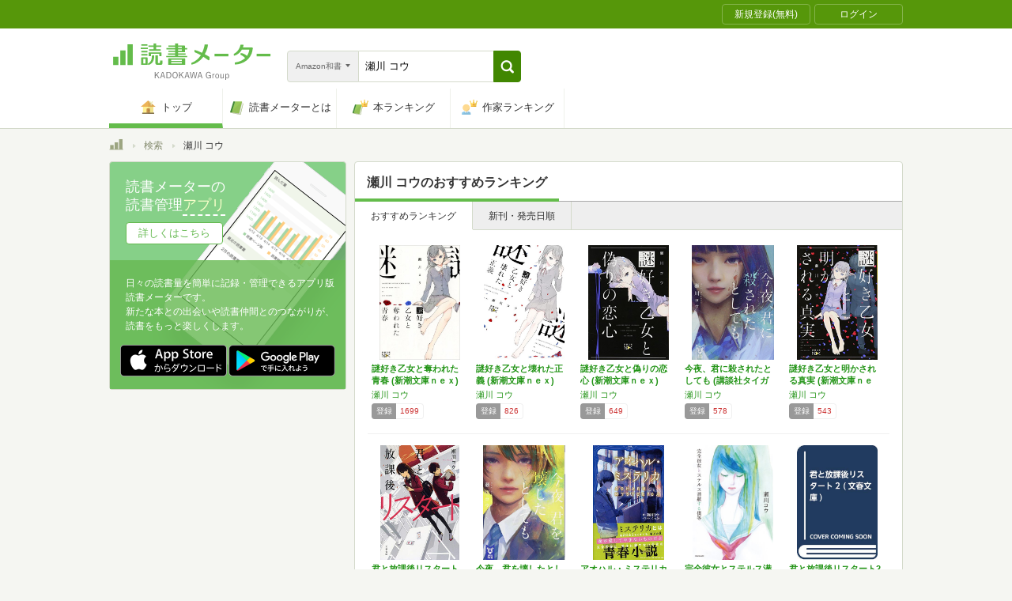

--- FILE ---
content_type: text/html; charset=utf-8
request_url: https://bookmeter.com/search?author=%E7%80%AC%E5%B7%9D+%E3%82%B3%E3%82%A6&keyword=%E7%80%AC%E5%B7%9D+%E3%82%B3%E3%82%A6&partial=true&sort=recommended&type=japanese_v2&page=1
body_size: 2349
content:
<span data-pagination="{&quot;pagination&quot;:{&quot;sort_field&quot;:&quot;score&quot;,&quot;sort_order&quot;:&quot;desc&quot;,&quot;offset&quot;:0,&quot;per_page&quot;:20,&quot;total&quot;:11}}" id="contents"><div class="books book-list book-list--grid"><ul class="book-list__group"><li class="group__book"><div class="book__thumbnail"><div class="thumbnail__cover"><a href="/books/9343693"><img alt="謎好き乙女と奪われた青春 (新潮文庫ｎｅｘ)" class="cover__image" src="https://m.media-amazon.com/images/I/51gsFwmwC0L._SL500_.jpg" /></a><div class="cover__icon"></div></div><div class="thumbnail__action"><div data-modal="{&quot;id&quot;:&quot;js_modal_fd477926d8a0c528cd7902bdcd2764fa&quot;}" class="js-modal-button modal-button"><span class="action__icon"><nil></nil></span><span class="action__text">本を登録する</span></div></div></div><div class="book__detail"><div class="detail__title"><a href="/books/9343693">謎好き乙女と奪われた青春 (新潮文庫ｎｅｘ)</a></div><ul class="detail__authors"><li><a href="/search?author=%E7%80%AC%E5%B7%9D+%E3%82%B3%E3%82%A6">瀬川 コウ</a></li></ul><div class="detail__page">317</div><dl class="detail__options"><dt class="options__title">登録</dt><dd class="options__item">1699</dd></dl></div></li><li class="group__book"><div class="book__thumbnail"><div class="thumbnail__cover"><a href="/books/9823455"><img alt="謎好き乙女と壊れた正義 (新潮文庫ｎｅｘ)" class="cover__image" src="https://m.media-amazon.com/images/I/51Kls34dUPL._SL500_.jpg" /></a><div class="cover__icon"></div></div><div class="thumbnail__action"><div data-modal="{&quot;id&quot;:&quot;js_modal_fd477926d8a0c528cd7902bdcd2764fa&quot;}" class="js-modal-button modal-button"><span class="action__icon"><nil></nil></span><span class="action__text">本を登録する</span></div></div></div><div class="book__detail"><div class="detail__title"><a href="/books/9823455">謎好き乙女と壊れた正義 (新潮文庫ｎｅｘ)</a></div><ul class="detail__authors"><li><a href="/search?author=%E7%80%AC%E5%B7%9D+%E3%82%B3%E3%82%A6">瀬川 コウ</a></li></ul><div class="detail__page">314</div><dl class="detail__options"><dt class="options__title">登録</dt><dd class="options__item">826</dd></dl></div></li><li class="group__book"><div class="book__thumbnail"><div class="thumbnail__cover"><a href="/books/10177926"><img alt="謎好き乙女と偽りの恋心 (新潮文庫ｎｅｘ)" class="cover__image" src="https://m.media-amazon.com/images/I/51BhTeR+-3L._SL500_.jpg" /></a><div class="cover__icon"></div></div><div class="thumbnail__action"><div data-modal="{&quot;id&quot;:&quot;js_modal_fd477926d8a0c528cd7902bdcd2764fa&quot;}" class="js-modal-button modal-button"><span class="action__icon"><nil></nil></span><span class="action__text">本を登録する</span></div></div></div><div class="book__detail"><div class="detail__title"><a href="/books/10177926">謎好き乙女と偽りの恋心 (新潮文庫ｎｅｘ)</a></div><ul class="detail__authors"><li><a href="/search?author=%E7%80%AC%E5%B7%9D+%E3%82%B3%E3%82%A6">瀬川 コウ</a></li></ul><div class="detail__page">334</div><dl class="detail__options"><dt class="options__title">登録</dt><dd class="options__item">649</dd></dl></div></li><li class="group__book"><div class="book__thumbnail"><div class="thumbnail__cover"><a href="/books/12543203"><img alt="今夜、君に殺されたとしても (講談社タイガ セB 1)" class="cover__image" src="https://m.media-amazon.com/images/I/51DtMOuxR1L._SL500_.jpg" /></a><div class="cover__icon"></div></div><div class="thumbnail__action"><div data-modal="{&quot;id&quot;:&quot;js_modal_fd477926d8a0c528cd7902bdcd2764fa&quot;}" class="js-modal-button modal-button"><span class="action__icon"><nil></nil></span><span class="action__text">本を登録する</span></div></div></div><div class="book__detail"><div class="detail__title"><a href="/books/12543203">今夜、君に殺されたとしても (講談社タイガ …</a></div><ul class="detail__authors"><li><a href="/search?author=%E7%80%AC%E5%B7%9D+%E3%82%B3%E3%82%A6">瀬川 コウ</a></li></ul><div class="detail__page">320</div><dl class="detail__options"><dt class="options__title">登録</dt><dd class="options__item">578</dd></dl></div></li><li class="group__book"><div class="book__thumbnail"><div class="thumbnail__cover"><a href="/books/11170277"><img alt="謎好き乙女と明かされる真実 (新潮文庫ｎｅｘ)" class="cover__image" src="https://m.media-amazon.com/images/I/51z060c00yL._SL500_.jpg" /></a><div class="cover__icon"></div></div><div class="thumbnail__action"><div data-modal="{&quot;id&quot;:&quot;js_modal_fd477926d8a0c528cd7902bdcd2764fa&quot;}" class="js-modal-button modal-button"><span class="action__icon"><nil></nil></span><span class="action__text">本を登録する</span></div></div></div><div class="book__detail"><div class="detail__title"><a href="/books/11170277">謎好き乙女と明かされる真実 (新潮文庫ｎｅｘ)</a></div><ul class="detail__authors"><li><a href="/search?author=%E7%80%AC%E5%B7%9D+%E3%82%B3%E3%82%A6">瀬川 コウ</a></li></ul><div class="detail__page">298</div><dl class="detail__options"><dt class="options__title">登録</dt><dd class="options__item">543</dd></dl></div></li></ul><ul class="book-list__group"><li class="group__book"><div class="book__thumbnail"><div class="thumbnail__cover"><a href="/books/12889034"><img alt="君と放課後リスタート (文春文庫 せ 13-1)" class="cover__image" src="https://m.media-amazon.com/images/I/513xBxODqzL._SL500_.jpg" /></a><div class="cover__icon"></div></div><div class="thumbnail__action"><div data-modal="{&quot;id&quot;:&quot;js_modal_fd477926d8a0c528cd7902bdcd2764fa&quot;}" class="js-modal-button modal-button"><span class="action__icon"><nil></nil></span><span class="action__text">本を登録する</span></div></div></div><div class="book__detail"><div class="detail__title"><a href="/books/12889034">君と放課後リスタート (文春文庫 せ 13-…</a></div><ul class="detail__authors"><li><a href="/search?author=%E7%80%AC%E5%B7%9D+%E3%82%B3%E3%82%A6">瀬川 コウ</a></li></ul><div class="detail__page">256</div><dl class="detail__options"><dt class="options__title">登録</dt><dd class="options__item">325</dd></dl></div></li><li class="group__book"><div class="book__thumbnail"><div class="thumbnail__cover"><a href="/books/13284036"><img alt="今夜、君を壊したとしても (講談社タイガ セB 2)" class="cover__image" src="https://m.media-amazon.com/images/I/419jEPEYU2L._SL500_.jpg" /></a><div class="cover__icon"></div></div><div class="thumbnail__action"><div data-modal="{&quot;id&quot;:&quot;js_modal_fd477926d8a0c528cd7902bdcd2764fa&quot;}" class="js-modal-button modal-button"><span class="action__icon"><nil></nil></span><span class="action__text">本を登録する</span></div></div></div><div class="book__detail"><div class="detail__title"><a href="/books/13284036">今夜、君を壊したとしても (講談社タイガ セ…</a></div><ul class="detail__authors"><li><a href="/search?author=%E7%80%AC%E5%B7%9D+%E3%82%B3%E3%82%A6">瀬川 コウ</a></li></ul><div class="detail__page">288</div><dl class="detail__options"><dt class="options__title">登録</dt><dd class="options__item">279</dd></dl></div></li><li class="group__book"><div class="book__thumbnail"><div class="thumbnail__cover"><a href="/books/13362017"><img alt="アオハル・ミステリカ (PHPジュニアノベル)" class="cover__image" src="https://m.media-amazon.com/images/I/51XyCt9BHkL._SL500_.jpg" /></a><div class="cover__icon"></div></div><div class="thumbnail__action"><div data-modal="{&quot;id&quot;:&quot;js_modal_fd477926d8a0c528cd7902bdcd2764fa&quot;}" class="js-modal-button modal-button"><span class="action__icon"><nil></nil></span><span class="action__text">本を登録する</span></div></div></div><div class="book__detail"><div class="detail__title"><a href="/books/13362017">アオハル・ミステリカ (PHPジュニアノベル)</a></div><ul class="detail__authors"><li><a href="/search?author=%E7%80%AC%E5%B7%9D+%E3%82%B3%E3%82%A6">瀬川 コウ</a></li></ul><div class="detail__page">192</div><dl class="detail__options"><dt class="options__title">登録</dt><dd class="options__item">51</dd></dl></div></li><li class="group__book"><div class="book__thumbnail"><div class="thumbnail__cover"><a href="/books/7944847"><img alt="完全彼女とステルス潜航する僕等 (フールズメイト・ノベルズ) (FOOL’S MATE Novels)" class="cover__image" src="https://m.media-amazon.com/images/I/419qRAlTt8L._SL500_.jpg" /></a><div class="cover__icon"></div></div><div class="thumbnail__action"><div data-modal="{&quot;id&quot;:&quot;js_modal_fd477926d8a0c528cd7902bdcd2764fa&quot;}" class="js-modal-button modal-button"><span class="action__icon"><nil></nil></span><span class="action__text">本を登録する</span></div></div></div><div class="book__detail"><div class="detail__title"><a href="/books/7944847">完全彼女とステルス潜航する僕等 (フールズメ…</a></div><ul class="detail__authors"><li><a href="/search?author=%E7%80%AC%E5%B7%9D%E3%82%B3%E3%82%A6">瀬川コウ</a></li></ul><div class="detail__page">192</div><dl class="detail__options"><dt class="options__title">登録</dt><dd class="options__item">33</dd></dl></div></li><li class="group__book"><div class="book__thumbnail"><div class="thumbnail__cover"><a href="/books/13487912"><img alt="君と放課後リスタート2 (文春文庫)" class="cover__image" src="https://m.media-amazon.com/images/I/41WVUU5+VaL._SL500_.jpg" /></a><div class="cover__icon"></div></div><div class="thumbnail__action"><div data-modal="{&quot;id&quot;:&quot;js_modal_fd477926d8a0c528cd7902bdcd2764fa&quot;}" class="js-modal-button modal-button"><span class="action__icon"><nil></nil></span><span class="action__text">本を登録する</span></div></div></div><div class="book__detail"><div class="detail__title"><a href="/books/13487912">君と放課後リスタート2 (文春文庫)</a></div><ul class="detail__authors"><li><a href="/search?author=%E7%80%AC%E5%B7%9D+%E3%82%B3%E3%82%A6">瀬川 コウ</a></li></ul><div class="detail__page">256</div><dl class="detail__options"><dt class="options__title">登録</dt><dd class="options__item">28</dd></dl></div></li></ul><ul class="book-list__group"><li class="group__book"><div class="book__thumbnail"><div class="thumbnail__cover"><a href="/books/17112350"><img alt="謎好き乙女と奪われた青春" class="cover__image" src="https://m.media-amazon.com/images/I/51N0YtX1Q2L._SL500_.jpg" /></a><div class="cover__icon"></div></div><div class="thumbnail__action"><div data-modal="{&quot;id&quot;:&quot;js_modal_fd477926d8a0c528cd7902bdcd2764fa&quot;}" class="js-modal-button modal-button"><span class="action__icon"><nil></nil></span><span class="action__text">本を登録する</span></div></div></div><div class="book__detail"><div class="detail__title"><a href="/books/17112350">謎好き乙女と奪われた青春</a></div><ul class="detail__authors"><li><a href="/search?author=%E7%80%AC%E5%B7%9D+%E3%82%B3%E3%82%A6">瀬川 コウ</a></li></ul><div class="detail__page">0</div><dl class="detail__options"><dt class="options__title">登録</dt><dd class="options__item">1</dd></dl></div></li></ul></div></span><span id="modals"><section class="modal modal-requirement-login" id="js_modal_fd477926d8a0c528cd7902bdcd2764fa"><div class="modal__window"><header class="window__header"><h1 class="header__title">会員登録(無料)が必要です</h1></header><div class="window__inner"><div class="authentication-modal"><div class="authentication-modal__header"><p>この機能をご利用になるには会員登録（無料）のうえ、ログインする必要があります。</p><p>会員登録すると読んだ本の管理や、感想・レビューの投稿などが行なえます</p></div><div class="authentication-modal__content"><div class="authentication-modal__content__item"><div class="authentication-modal__content__item__header">登録がまだの方はこちら</div><ul class="authentication-modal__content__item__action"><li><a class="btn btn--bookmeter btn--large" href="/signup"><span class="btn__icon btn__icon--bookmeter"></span><span class="btn__text">今すぐ登録(無料)</span></a></li><li><a class="btn-login btn-login--large" href="/users/linkages/facebook/authenticate"><span class="btn-login__icon"><img alt="Facebookで登録" width="20" height="20" src="/assets/common/sns-icon/facebook-icon-cb8ed320edbfb536ca8a3f2c6303513dd6c3ee790f114d529c27e0cb790a08f6.svg" /></span><span class="btn__text">Facebookで登録</span></a></li><li><a class="btn-login btn-login--large" href="/users/linkages/twitter/authenticate"><span class="btn-login__icon"><img alt="Xで登録" width="20" height="20" src="/assets/common/sns-icon/x-icon-37ae7673136fb3d0ff4c1abc1c1feb1ef50cc76b447f7c7efd69e76440260733.svg" /></span><span class="btn__text">Xで登録</span></a></li><li><a class="btn-login btn-login--large" href="/users/linkages/google/authenticate"><span class="btn-login__icon"><img alt="Googleで登録" width="20" height="20" src="/assets/common/sns-icon/google-icon-820ba25266f74c9c39e45ef3bd67555a45ee1bd9f94a6d1a4d3874f19e03323f.svg" /></span><span class="btn__text">Googleで登録</span></a></li></ul></div><div class="authentication-modal__content__item"><div class="authentication-modal__content__item__header">既に登録済みの方はこちら</div><ul class="authentication-modal__content__item__action"><li><a class="btn btn--yes btn--large btn--center" href="/login">ログイン</a></li></ul></div></div><div class="authentication-modal__footer">もう少し読書メーターの機能を知りたい場合は、<a target="_blank" href="/about">読書メーターとは</a>をご覧ください</div></div></div><div class="window__close js-modal-close"><div class="close__icon"></div></div></div><div class="modal__background js-modal-close"></div></section></span><span id="is_advertisable">true</span>

--- FILE ---
content_type: text/javascript; charset=utf-8
request_url: https://spnativeapi-tls.i-mobile.co.jp/api/ad_spot.ashx?partnerId=70734&mediaId=510723&spotId=1679011&asn=1&num=7&callback=imobile_jsonp_callback_a07a2e34d6c2&tagv=1.2.43&referer=https://bookmeter.com/search
body_size: -8
content:
imobile_jsonp_callback_a07a2e34d6c2({"result":{"code":3,"message":"Ad not found"},"spotInfo":{},"ads":[]})

--- FILE ---
content_type: text/javascript; charset=utf-8
request_url: https://spnativeapi-tls.i-mobile.co.jp/api/ad_spot.ashx?partnerId=70734&mediaId=510723&spotId=1679006&asn=2&num=7&callback=imobile_jsonp_callback_db72dc720f0d&tagv=1.2.43&referer=https://bookmeter.com/search
body_size: -6
content:
imobile_jsonp_callback_db72dc720f0d({"result":{"code":3,"message":"Ad not found"},"spotInfo":{},"ads":[]})

--- FILE ---
content_type: application/javascript
request_url: https://i.socdm.com/sdk/js/adg-azs-container.js
body_size: 2798
content:
(function e(t,n,r){function s(o,u){if(!n[o]){if(!t[o]){var a=typeof require=="function"&&require;if(!u&&a)return a(o,!0);if(i)return i(o,!0);var f=new Error("Cannot find module '"+o+"'");throw f.code="MODULE_NOT_FOUND",f}var l=n[o]={exports:{}};t[o][0].call(l.exports,function(e){var n=t[o][1][e];return s(n?n:e)},l,l.exports,e,t,n,r)}return n[o].exports}var i=typeof require=="function"&&require;for(var o=0;o<r.length;o++)s(r[o]);return s})({1:[function(require,module,exports){
function listen(){$event.add(window,"message",function(e){var t=$json.fromJson(e.data);t.azsNct&&$cookie.set("azs-nct",t.azsNct,{expiresIn:31536e7,domain:isStaging()?".scaleout.jp":".socdm.com",path:"/"})})}function uidRequest(){var e="";$cookie.get("SOC")&&(e+="?u="+$cookie.get("SOC"),e+="&ut=1",e+="&st="+($device.isSP()?"0":"2"),e+="&ref="+$site.getPageURL(),window.adgUach&&(e+="&uach="+window.adgUach),request(azsDomain()+"/api/v2/sync/web"+e))}function request(e,t){var i=document.createElement("iframe");i.style.width="0",i.style.height="0",i.style.border="none",i.src=e||"",t&&$event.add(i,"load",function(){t(i)}),document.body.appendChild(i)}function isRequest(){var e=$cookie.get("azs-nct"),t=(new Date).getTime();return!e||t>e}function azsDomain(){return isStaging()?"https://stg.adc.auone.jp":"https://adc.auone.jp"}function isStaging(){return"bigman-test.scaleout.jp"===location.hostname}var $cookie=require("adg-script-modules/src/cookie"),$device=require("adg-script-modules/src/device"),$event=require("adg-script-modules/src/event"),$json=require("adg-script-modules/src/json"),$site=require("adg-script-modules/src/site"),$uach=require("adg-script-modules/src/uach"),VERSION="1.2.0";$event.add(window,"load",function(){isRequest()&&(listen(),$uach().then(function(){uidRequest()}).catch(function(e){console.log(e),uidRequest()}))});
},{"adg-script-modules/src/cookie":2,"adg-script-modules/src/device":3,"adg-script-modules/src/event":4,"adg-script-modules/src/json":5,"adg-script-modules/src/site":6,"adg-script-modules/src/uach":7}],2:[function(require,module,exports){
function format(e,n,o){var t,r;return o=o||{},o.expiresIn=o.expiresIn||0,t=e+"=",t+=n||"",0!==o.expiresIn&&(r=new Date,r.setTime(r.getTime()+o.expiresIn),t+="; expires="+r.toGMTString()),t+=o.domain?"; domain="+o.domain:"",t+=o.path?"; path="+o.path:"",e?t:""}function datas(){var e,n,o,t,r,a,s;if(e={},n=[],o=[],r=document.cookie)for(a=r.split(";"),t=0;t<a.length;t++)s=a[t].split("="),s[0]&&(s[0]=decodeURIComponent(s[0]).replace(/(^\s+)|(\s+$)/g,""),s[1]=decodeURIComponent(s[1]).replace(/(^\s+)|(\s+$)/g,""),n.push(s[0]),o.push(s[1]),e[s[0]]=s[1]);return{hashes:e,keys:n,values:o}}var adgCookie={get:function(e){var n,o;return n=new RegExp("; "+encodeURIComponent(e)+"(=([^;]*))?;"),o=("; "+document.cookie+";").match(n),o?decodeURIComponent(o[2]):""},set:function(e,n,o){var t;return e=e?encodeURIComponent(e):"",n=n?encodeURIComponent(n):"",t=format(e,n,o),document.cookie=t,t},clear:function(e,n){var o;return n=n||{},n.expiresIn=-1e3,o=e?format(encodeURIComponent(e),"",n):"",document.cookie=o,o},hashes:function(){return datas().hashes},keys:function(){return datas().keys},values:function(){return datas().values}};module.exports=adgCookie;

},{}],3:[function(require,module,exports){
var adgDevice={isSupported:function(){return window.postMessage&&window.JSON},UA:window.navigator.userAgent.toLowerCase(),isSP:function(){return adgDevice.isIOS()||adgDevice.isAndroid()},isPC:function(){return!adgDevice.isSP()},isIOS:function(){return/(iphone|ipad|ipod)/.test(adgDevice.UA)},isSafari:function(){return/safari/.test(adgDevice.UA)},isIOSWebView:function(){return adgDevice.isIOS()&&!adgDevice.isSafari()&&!window.navigator.standalone},isAndroid:function(){return/android/.test(adgDevice.UA)},isAndroidChrome:function(){return adgDevice.isAndroid()&&/chrome/.test(adgDevice.UA)&&!/version/.test(adgDevice.UA)},isFixedDevices:function(){var e=!1;return adgDevice.isIOS()?e=/crios/.test(adgDevice.UA)||!adgDevice.lowerIPhone(7):(e=adgDevice.isAndroidChrome())||(e=!adgDevice.lowerAndroid(4)),e},isTablet:function(){return/ipad|sc-01c|sc-02d/.test(adgDevice.UA)||/android/.test(adgDevice.UA)&&!/mobile/.test(adgDevice.UA)},lowerAndroid:function(e){var i=adgDevice.UA.substr(adgDevice.UA.indexOf("android")+8,3);return adgDevice.isAndroid()&&parseFloat(i)<e},lowerIPhone:function(e){var i=adgDevice.UA.substr(adgDevice.UA.indexOf("os ")+3,3);return adgDevice.isIOS()&&parseFloat(i.replace("_","."))<e},getOrientationEvent:function(){return adgDevice.isAndroid()?"resize":"orientationchange"},isiPhoneXOriPhoneXS:function(){return!!adgDevice.isIOS()&&(375===screen.availWidth&&812===screen.availHeight||812===screen.availWidth&&375===screen.availHeight)},isiPhoneXSMaxOriPhoneXR:function(){return!!adgDevice.isIOS()&&(414===screen.availWidth&&896===screen.availHeight||896===screen.availWidth&&414===screen.availHeight)}};module.exports=adgDevice;

},{}],4:[function(require,module,exports){
(function (global){
global.adgEventGlobalNameSpace=global.adgEventGlobalNameSpace||{};var adgEvent={once:function(e,a,n,t){e&&t&&!global.adgEventGlobalNameSpace[e]&&(adgEvent.add(a,n,t),global.adgEventGlobalNameSpace[e]=t)},removeFromOnces:function(e,a,n){e&&global.adgEventGlobalNameSpace[e]&&(adgEvent.remove(a,n,global.adgEventGlobalNameSpace[e]),global.adgEventGlobalNameSpace[e]=void 0)},add:function(e,a,n){e&&a&&n&&(window.attachEvent?e.attachEvent("on"+a,n):e.addEventListener(a,n,!1))},remove:function(e,a,n){e&&a&&n&&(window.detachEvent?e.detachEvent("on"+a,n):e.removeEventListener(a,n))},create:function(e,a,n,t){var o=document.createEvent("Event");return o.initEvent(e,a,n),o.detail=t,o},dispatch:function(e,a){a instanceof window.Event&&("complete"!==document.readyState?adgEvent.add(window,"load",function(){e.dispatchEvent(a)}):e.dispatchEvent(a))}};module.exports=adgEvent;

}).call(this,typeof global !== "undefined" ? global : typeof self !== "undefined" ? self : typeof window !== "undefined" ? window : {})
},{}],5:[function(require,module,exports){
function isSupported(){var o=!!window.JSON;return o||console.log("window.JSON not supported"),o}var adgJson={fromJson:function(o){var r={};try{isSupported()&&(r=window.JSON.parse(o)||{})}catch(o){console.log("JSON parse error")}return r},toJson:function(o){var r="";try{isSupported()&&(r=window.JSON.stringify(o)||"")}catch(o){console.log("JSON stringify error")}return r}};module.exports=adgJson;

},{}],6:[function(require,module,exports){
var adgSite={getPageURL:function(){return adgSite.isInCrossDomainIframe()?encodeURIComponent(document.referrer):0===location.href.indexOf("http")?encodeURIComponent(location.href):""},getReferrerURL:function(){return adgSite.isInCrossDomainIframe()?"":encodeURIComponent(document.referrer)},isInCrossDomainIframe:function(){if(!adgSite.isInIframe(window))return!1;var n=adgSite.getWindows();try{for(var e=0,r=n.length;e<r;e+=1){var t=n[e].parent;if(t){if(!adgSite.canAccessDocument(t))return!0}}}catch(n){}return!1},isInIframe:function(n){return n!==window.top},getWindows:function(){var n,e=[];try{n=window;for(var r=0;r<20&&n.parent&&adgSite.isInIframe(n)&&(e.push(n),n.parent!==window.top);r+=1)n=window.parent}catch(n){}return e},canAccessDocument:function(n){var e=null;try{var e=n.document.body.innerHTML}catch(n){}return null!==e}};module.exports=adgSite;

},{}],7:[function(require,module,exports){
var adgUach=function(){return new Promise(function(e,t){window.adgUach&&e(),navigator.userAgentData||t(new Error("UserAgentClientHint is not available."));var n=setTimeout(function(){t(new Error("getUach is timeout."))},80);try{navigator.userAgentData.getHighEntropyValues(["platform","platformVersion","architecture","model","fullVersionList"]).then(function(t){clearTimeout(n),window.adgUach=encodeURIComponent(JSON.stringify(t)),e()}).catch(function(e){clearTimeout(n),t(new Error("UserAgentClientHint is not available."))})}catch(e){clearTimeout(n),t(new Error("UserAgentClientHint is not available."))}})};module.exports=adgUach;

},{}]},{},[1]);


--- FILE ---
content_type: text/javascript; charset=utf-8
request_url: https://imp-bidapi.i-mobile.co.jp/api/v1/spot.ashx?ver=1.2.43&type=banner&url=https://bookmeter.com/search&direct=0&fif=1&sf=0&cof=0&dfp=0&amp=0&sp=0&ios=0&pid=70734&mid=510723&asid=1679011&spec=0&nemu=0
body_size: 323
content:
{"task":{},"error":{"code":200,"message":""},"result":{"bidid":"384e8750-dcf5-4b46-971f-382e4156c5d1","mediaId":510723,"partnerId":70734,"spotId":1679011,"width":468,"height":60,"presentationId":2,"platform":1,"slot_count":1,"xid":"00000000-0000-0000-0000-000000000000","webview":false,"rotation_count":7,"demander":[{"type":1,"id":1,"content_type":2,"tag":"","api_params":{"allow_banner":"true","allow_native":"false","allow_movie":"false"},"s":38}],"rotation":false},"status":200}

--- FILE ---
content_type: image/svg+xml
request_url: https://bookmeter.com/assets/common/sns-icon/facebook-icon-cb8ed320edbfb536ca8a3f2c6303513dd6c3ee790f114d529c27e0cb790a08f6.svg
body_size: 299
content:
<svg xmlns="http://www.w3.org/2000/svg" width="1024" height="1024"><path d="M1024 512C1024 229.23 794.77 0 512 0S0 229.23 0 512c0 255.554 187.231 467.37 432 505.778V660H302V512h130V399.2C432 270.88 508.439 200 625.389 200 681.407 200 740 210 740 210v126h-64.563C611.835 336 592 375.467 592 415.957V512h142l-22.7 148H592v357.778C836.769 979.37 1024 767.554 1024 512Z" style="fill:#1877f2"/><path d="M711.3 660 734 512H592v-96.043C592 375.466 611.835 336 675.437 336H740V210s-58.592-10-114.611-10C508.438 200 432 270.88 432 399.2V512H302v148h130v357.778c26.067 4.09 52.784 6.222 80 6.222s53.933-2.132 80-6.222V660h119.3Z" style="fill:#fff"/></svg>

--- FILE ---
content_type: text/javascript; charset=utf-8
request_url: https://spnativeapi-tls.i-mobile.co.jp/api/ad_spot.ashx?partnerId=70734&mediaId=510723&spotId=1679006&asn=1&num=7&callback=imobile_jsonp_callback_9e72fa12b11f&tagv=1.2.43&referer=https://bookmeter.com/search
body_size: -6
content:
imobile_jsonp_callback_9e72fa12b11f({"result":{"code":3,"message":"Ad not found"},"spotInfo":{},"ads":[]})

--- FILE ---
content_type: text/javascript; charset=utf-8
request_url: https://spnativeapi-tls.i-mobile.co.jp/api/ad_spot.ashx?partnerId=70734&mediaId=510723&spotId=1679010&asn=2&num=7&callback=imobile_jsonp_callback_75a73799e3ae&tagv=1.2.43&referer=https://bookmeter.com/search
body_size: -7
content:
imobile_jsonp_callback_75a73799e3ae({"result":{"code":3,"message":"Ad not found"},"spotInfo":{},"ads":[]})

--- FILE ---
content_type: text/javascript; charset=utf-8
request_url: https://spnativeapi-tls.i-mobile.co.jp/api/ad_spot.ashx?partnerId=70734&mediaId=510723&spotId=1679010&asn=1&num=7&callback=imobile_jsonp_callback_fd45598502b5&tagv=1.2.43&referer=https://bookmeter.com/search
body_size: -4
content:
imobile_jsonp_callback_fd45598502b5({"result":{"code":3,"message":"Ad not found"},"spotInfo":{},"ads":[]})

--- FILE ---
content_type: application/javascript; charset=utf-8
request_url: https://cdnjs.cloudflare.com/ajax/libs/turbolinks/5.0.0/turbolinks.min.js
body_size: 6650
content:
(function(){(function(){(function(){this.Turbolinks={supported:function(){return null!=window.history.pushState&&null!=window.requestAnimationFrame}(),visit:function(e,r){return t.controller.visit(e,r)},clearCache:function(){return t.controller.clearCache()}}}).call(this)}).call(this);var t=this.Turbolinks;(function(){(function(){var e,r;t.copyObject=function(t){var e,r,n;r={};for(e in t)n=t[e],r[e]=n;return r},t.closest=function(t,r){return e.call(t,r)},e=function(){var t,e;return t=document.documentElement,null!=(e=t.closest)?e:function(t){var e;for(e=this;e;){if(e.nodeType===Node.ELEMENT_NODE&&r.call(e,t))return e;e=e.parentNode}}}(),t.defer=function(t){return setTimeout(t,1)},t.dispatch=function(t,e){var r,n,o,i,s;return i=null!=e?e:{},s=i.target,r=i.cancelable,n=i.data,o=document.createEvent("Events"),o.initEvent(t,!0,r===!0),o.data=null!=n?n:{},(null!=s?s:document).dispatchEvent(o),o},t.match=function(t,e){return r.call(t,e)},r=function(){var t,e,r,n;return t=document.documentElement,null!=(e=null!=(r=null!=(n=t.matchesSelector)?n:t.webkitMatchesSelector)?r:t.msMatchesSelector)?e:t.mozMatchesSelector}(),t.uuid=function(){var t,e,r;for(r="",t=e=1;36>=e;t=++e)r+=9===t||14===t||19===t||24===t?"-":15===t?"4":20===t?(Math.floor(4*Math.random())+8).toString(16):Math.floor(15*Math.random()).toString(16);return r}}).call(this),function(){t.Location=function(){function t(t){var e,r;null==t&&(t=""),r=document.createElement("a"),r.href=t.toString(),this.absoluteURL=r.href,e=r.hash.length,2>e?this.requestURL=this.absoluteURL:(this.requestURL=this.absoluteURL.slice(0,-e),this.anchor=r.hash.slice(1))}var e,r,n,o;return t.wrap=function(t){return t instanceof this?t:new this(t)},t.prototype.getOrigin=function(){return this.absoluteURL.split("/",3).join("/")},t.prototype.getPath=function(){var t,e;return null!=(t=null!=(e=this.absoluteURL.match(/\/\/[^\/]*(\/[^?;]*)/))?e[1]:void 0)?t:"/"},t.prototype.getPathComponents=function(){return this.getPath().split("/").slice(1)},t.prototype.getLastPathComponent=function(){return this.getPathComponents().slice(-1)[0]},t.prototype.getExtension=function(){var t,e;return null!=(t=null!=(e=this.getLastPathComponent().match(/\.[^.]*$/))?e[0]:void 0)?t:""},t.prototype.isHTML=function(){return this.getExtension().match(/^(?:|\.(?:htm|html|xhtml))$/)},t.prototype.isPrefixedBy=function(t){var e;return e=r(t),this.isEqualTo(t)||o(this.absoluteURL,e)},t.prototype.isEqualTo=function(t){return this.absoluteURL===(null!=t?t.absoluteURL:void 0)},t.prototype.toCacheKey=function(){return this.requestURL},t.prototype.toJSON=function(){return this.absoluteURL},t.prototype.toString=function(){return this.absoluteURL},t.prototype.valueOf=function(){return this.absoluteURL},r=function(t){return e(t.getOrigin()+t.getPath())},e=function(t){return n(t,"/")?t:t+"/"},o=function(t,e){return t.slice(0,e.length)===e},n=function(t,e){return t.slice(-e.length)===e},t}()}.call(this),function(){var e=function(t,e){return function(){return t.apply(e,arguments)}};t.HttpRequest=function(){function r(r,n,o){this.delegate=r,this.requestCanceled=e(this.requestCanceled,this),this.requestTimedOut=e(this.requestTimedOut,this),this.requestFailed=e(this.requestFailed,this),this.requestLoaded=e(this.requestLoaded,this),this.requestProgressed=e(this.requestProgressed,this),this.url=t.Location.wrap(n).requestURL,this.referrer=t.Location.wrap(o).absoluteURL,this.createXHR()}return r.NETWORK_FAILURE=0,r.TIMEOUT_FAILURE=-1,r.timeout=60,r.prototype.send=function(){var t;return this.xhr&&!this.sent?(this.notifyApplicationBeforeRequestStart(),this.setProgress(0),this.xhr.send(),this.sent=!0,"function"==typeof(t=this.delegate).requestStarted?t.requestStarted():void 0):void 0},r.prototype.cancel=function(){return this.xhr&&this.sent?this.xhr.abort():void 0},r.prototype.requestProgressed=function(t){return t.lengthComputable?this.setProgress(t.loaded/t.total):void 0},r.prototype.requestLoaded=function(){return this.endRequest(function(t){return function(){var e;return 200<=(e=t.xhr.status)&&300>e?t.delegate.requestCompletedWithResponse(t.xhr.responseText,t.xhr.getResponseHeader("Turbolinks-Location")):(t.failed=!0,t.delegate.requestFailedWithStatusCode(t.xhr.status,t.xhr.responseText))}}(this))},r.prototype.requestFailed=function(){return this.endRequest(function(t){return function(){return t.failed=!0,t.delegate.requestFailedWithStatusCode(t.constructor.NETWORK_FAILURE)}}(this))},r.prototype.requestTimedOut=function(){return this.endRequest(function(t){return function(){return t.failed=!0,t.delegate.requestFailedWithStatusCode(t.constructor.TIMEOUT_FAILURE)}}(this))},r.prototype.requestCanceled=function(){return this.endRequest()},r.prototype.notifyApplicationBeforeRequestStart=function(){return t.dispatch("turbolinks:request-start",{data:{url:this.url,xhr:this.xhr}})},r.prototype.notifyApplicationAfterRequestEnd=function(){return t.dispatch("turbolinks:request-end",{data:{url:this.url,xhr:this.xhr}})},r.prototype.createXHR=function(){return this.xhr=new XMLHttpRequest,this.xhr.open("GET",this.url,!0),this.xhr.timeout=1e3*this.constructor.timeout,this.xhr.setRequestHeader("Accept","text/html, application/xhtml+xml"),this.xhr.setRequestHeader("Turbolinks-Referrer",this.referrer),this.xhr.onprogress=this.requestProgressed,this.xhr.onload=this.requestLoaded,this.xhr.onerror=this.requestFailed,this.xhr.ontimeout=this.requestTimedOut,this.xhr.onabort=this.requestCanceled},r.prototype.endRequest=function(t){return this.xhr?(this.notifyApplicationAfterRequestEnd(),null!=t&&t.call(this),this.destroy()):void 0},r.prototype.setProgress=function(t){var e;return this.progress=t,"function"==typeof(e=this.delegate).requestProgressed?e.requestProgressed(this.progress):void 0},r.prototype.destroy=function(){var t;return this.setProgress(1),"function"==typeof(t=this.delegate).requestFinished&&t.requestFinished(),this.delegate=null,this.xhr=null},r}()}.call(this),function(){var e=function(t,e){return function(){return t.apply(e,arguments)}};t.ProgressBar=function(){function t(){this.trickle=e(this.trickle,this),this.stylesheetElement=this.createStylesheetElement(),this.progressElement=this.createProgressElement()}var r;return r=300,t.defaultCSS=".turbolinks-progress-bar {\n  position: fixed;\n  display: block;\n  top: 0;\n  left: 0;\n  height: 3px;\n  background: #0076ff;\n  z-index: 9999;\n  transition: width "+r+"ms ease-out, opacity "+r/2+"ms "+r/2+"ms ease-in;\n  transform: translate3d(0, 0, 0);\n}",t.prototype.show=function(){return this.visible?void 0:(this.visible=!0,this.installStylesheetElement(),this.installProgressElement(),this.startTrickling())},t.prototype.hide=function(){return this.visible&&!this.hiding?(this.hiding=!0,this.fadeProgressElement(function(t){return function(){return t.uninstallProgressElement(),t.stopTrickling(),t.visible=!1,t.hiding=!1}}(this))):void 0},t.prototype.setValue=function(t){return this.value=t,this.refresh()},t.prototype.installStylesheetElement=function(){return document.head.insertBefore(this.stylesheetElement,document.head.firstChild)},t.prototype.installProgressElement=function(){return this.progressElement.style.width=0,this.progressElement.style.opacity=1,document.documentElement.insertBefore(this.progressElement,document.body),this.refresh()},t.prototype.fadeProgressElement=function(t){return this.progressElement.style.opacity=0,setTimeout(t,1.5*r)},t.prototype.uninstallProgressElement=function(){return this.progressElement.parentNode?document.documentElement.removeChild(this.progressElement):void 0},t.prototype.startTrickling=function(){return null!=this.trickleInterval?this.trickleInterval:this.trickleInterval=setInterval(this.trickle,r)},t.prototype.stopTrickling=function(){return clearInterval(this.trickleInterval),this.trickleInterval=null},t.prototype.trickle=function(){return this.setValue(this.value+Math.random()/100)},t.prototype.refresh=function(){return requestAnimationFrame(function(t){return function(){return t.progressElement.style.width=10+90*t.value+"%"}}(this))},t.prototype.createStylesheetElement=function(){var t;return t=document.createElement("style"),t.type="text/css",t.textContent=this.constructor.defaultCSS,t},t.prototype.createProgressElement=function(){var t;return t=document.createElement("div"),t.className="turbolinks-progress-bar",t},t}()}.call(this),function(){var e=function(t,e){return function(){return t.apply(e,arguments)}};t.BrowserAdapter=function(){function r(r){this.controller=r,this.showProgressBar=e(this.showProgressBar,this),this.progressBar=new t.ProgressBar}var n,o,i,s;return s=t.HttpRequest,n=s.NETWORK_FAILURE,i=s.TIMEOUT_FAILURE,o=500,r.prototype.visitProposedToLocationWithAction=function(t,e){return this.controller.startVisitToLocationWithAction(t,e)},r.prototype.visitStarted=function(t){return t.issueRequest(),t.changeHistory(),t.loadCachedSnapshot()},r.prototype.visitRequestStarted=function(t){return this.progressBar.setValue(0),t.hasCachedSnapshot()||"restore"!==t.action?this.showProgressBarAfterDelay():this.showProgressBar()},r.prototype.visitRequestProgressed=function(t){return this.progressBar.setValue(t.progress)},r.prototype.visitRequestCompleted=function(t){return t.loadResponse()},r.prototype.visitRequestFailedWithStatusCode=function(t,e){switch(e){case n:case i:return this.reload();default:return t.loadResponse()}},r.prototype.visitRequestFinished=function(t){return this.hideProgressBar()},r.prototype.visitCompleted=function(t){return t.followRedirect()},r.prototype.pageInvalidated=function(){return this.reload()},r.prototype.showProgressBarAfterDelay=function(){return this.progressBarTimeout=setTimeout(this.showProgressBar,o)},r.prototype.showProgressBar=function(){return this.progressBar.show()},r.prototype.hideProgressBar=function(){return this.progressBar.hide(),clearTimeout(this.progressBarTimeout)},r.prototype.reload=function(){return window.location.reload()},r}()}.call(this),function(){var e,r=function(t,e){return function(){return t.apply(e,arguments)}};e=!1,addEventListener("load",function(){return t.defer(function(){return e=!0})},!1),t.History=function(){function n(t){this.delegate=t,this.onPopState=r(this.onPopState,this)}return n.prototype.start=function(){return this.started?void 0:(addEventListener("popstate",this.onPopState,!1),this.started=!0)},n.prototype.stop=function(){return this.started?(removeEventListener("popstate",this.onPopState,!1),this.started=!1):void 0},n.prototype.push=function(e,r){return e=t.Location.wrap(e),this.update("push",e,r)},n.prototype.replace=function(e,r){return e=t.Location.wrap(e),this.update("replace",e,r)},n.prototype.onPopState=function(e){var r,n,o,i;return this.shouldHandlePopState()&&(i=null!=(n=e.state)?n.turbolinks:void 0)?(r=t.Location.wrap(window.location),o=i.restorationIdentifier,this.delegate.historyPoppedToLocationWithRestorationIdentifier(r,o)):void 0},n.prototype.shouldHandlePopState=function(){return e===!0},n.prototype.update=function(t,e,r){var n;return n={turbolinks:{restorationIdentifier:r}},history[t+"State"](n,null,e)},n}()}.call(this),function(){t.Snapshot=function(){function e(t){var e,r;r=t.head,e=t.body,this.head=null!=r?r:document.createElement("head"),this.body=null!=e?e:document.createElement("body")}return e.wrap=function(t){return t instanceof this?t:this.fromHTML(t)},e.fromHTML=function(t){var e;return e=document.createElement("html"),e.innerHTML=t,this.fromElement(e)},e.fromElement=function(t){return new this({head:t.querySelector("head"),body:t.querySelector("body")})},e.prototype.clone=function(){return new e({head:this.head.cloneNode(!0),body:this.body.cloneNode(!0)})},e.prototype.getRootLocation=function(){var e,r;return r=null!=(e=this.getSetting("root"))?e:"/",new t.Location(r)},e.prototype.getCacheControlValue=function(){return this.getSetting("cache-control")},e.prototype.hasAnchor=function(t){try{return null!=this.body.querySelector("[id='"+t+"']")}catch(e){}},e.prototype.isPreviewable=function(){return"no-preview"!==this.getCacheControlValue()},e.prototype.isCacheable=function(){return"no-cache"!==this.getCacheControlValue()},e.prototype.getSetting=function(t){var e,r;return r=this.head.querySelectorAll("meta[name='turbolinks-"+t+"']"),e=r[r.length-1],null!=e?e.getAttribute("content"):void 0},e}()}.call(this),function(){var e=[].slice;t.Renderer=function(){function t(){}var r;return t.render=function(){var t,r,n,o;return n=arguments[0],r=arguments[1],t=3<=arguments.length?e.call(arguments,2):[],o=function(t,e,r){r.prototype=t.prototype;var n=new r,o=t.apply(n,e);return Object(o)===o?o:n}(this,t,function(){}),o.delegate=n,o.render(r),o},t.prototype.renderView=function(t){return this.delegate.viewWillRender(this.newBody),t(),this.delegate.viewRendered(this.newBody)},t.prototype.invalidateView=function(){return this.delegate.viewInvalidated()},t.prototype.createScriptElement=function(t){var e;return"false"===t.getAttribute("data-turbolinks-eval")?t:(e=document.createElement("script"),e.textContent=t.textContent,r(e,t),e)},r=function(t,e){var r,n,o,i,s,a,u;for(i=e.attributes,a=[],r=0,n=i.length;n>r;r++)s=i[r],o=s.name,u=s.value,a.push(t.setAttribute(o,u));return a},t}()}.call(this),function(){t.HeadDetails=function(){function t(t){var e,r,i,s,a,u,c;for(this.element=t,this.elements={},c=this.element.childNodes,s=0,u=c.length;u>s;s++)i=c[s],i.nodeType===Node.ELEMENT_NODE&&(a=i.outerHTML,r=null!=(e=this.elements)[a]?e[a]:e[a]={type:o(i),tracked:n(i),elements:[]},r.elements.push(i))}var e,r,n,o;return t.prototype.hasElementWithKey=function(t){return t in this.elements},t.prototype.getTrackedElementSignature=function(){var t,e;return function(){var r,n;r=this.elements,n=[];for(t in r)e=r[t].tracked,e&&n.push(t);return n}.call(this).join("")},t.prototype.getScriptElementsNotInDetails=function(t){return this.getElementsMatchingTypeNotInDetails("script",t)},t.prototype.getStylesheetElementsNotInDetails=function(t){return this.getElementsMatchingTypeNotInDetails("stylesheet",t)},t.prototype.getElementsMatchingTypeNotInDetails=function(t,e){var r,n,o,i,s,a;o=this.elements,s=[];for(n in o)i=o[n],a=i.type,r=i.elements,a!==t||e.hasElementWithKey(n)||s.push(r[0]);return s},t.prototype.getProvisionalElements=function(){var t,e,r,n,o,i,s;r=[],n=this.elements;for(e in n)o=n[e],s=o.type,i=o.tracked,t=o.elements,null!=s||i?t.length>1&&r.push.apply(r,t.slice(1)):r.push.apply(r,t);return r},o=function(t){return e(t)?"script":r(t)?"stylesheet":void 0},n=function(t){return"reload"===t.getAttribute("data-turbolinks-track")},e=function(t){var e;return e=t.tagName.toLowerCase(),"script"===e},r=function(t){var e;return e=t.tagName.toLowerCase(),"style"===e||"link"===e&&"stylesheet"===t.getAttribute("rel")},t}()}.call(this),function(){var e=function(t,e){function n(){this.constructor=t}for(var o in e)r.call(e,o)&&(t[o]=e[o]);return n.prototype=e.prototype,t.prototype=new n,t.__super__=e.prototype,t},r={}.hasOwnProperty;t.SnapshotRenderer=function(r){function n(e,r){this.currentSnapshot=e,this.newSnapshot=r,this.currentHeadDetails=new t.HeadDetails(this.currentSnapshot.head),this.newHeadDetails=new t.HeadDetails(this.newSnapshot.head),this.newBody=this.newSnapshot.body}return e(n,r),n.prototype.render=function(t){return this.trackedElementsAreIdentical()?(this.mergeHead(),this.renderView(function(e){return function(){return e.replaceBody(),e.focusFirstAutofocusableElement(),t()}}(this))):this.invalidateView()},n.prototype.mergeHead=function(){return this.copyNewHeadStylesheetElements(),this.copyNewHeadScriptElements(),this.removeCurrentHeadProvisionalElements(),this.copyNewHeadProvisionalElements()},n.prototype.replaceBody=function(){return this.activateBodyScriptElements(),this.importBodyPermanentElements(),this.assignNewBody()},n.prototype.trackedElementsAreIdentical=function(){return this.currentHeadDetails.getTrackedElementSignature()===this.newHeadDetails.getTrackedElementSignature()},n.prototype.copyNewHeadStylesheetElements=function(){var t,e,r,n,o;for(n=this.getNewHeadStylesheetElements(),o=[],e=0,r=n.length;r>e;e++)t=n[e],o.push(document.head.appendChild(t));return o},n.prototype.copyNewHeadScriptElements=function(){var t,e,r,n,o;for(n=this.getNewHeadScriptElements(),o=[],e=0,r=n.length;r>e;e++)t=n[e],o.push(document.head.appendChild(this.createScriptElement(t)));return o},n.prototype.removeCurrentHeadProvisionalElements=function(){var t,e,r,n,o;for(n=this.getCurrentHeadProvisionalElements(),o=[],e=0,r=n.length;r>e;e++)t=n[e],o.push(document.head.removeChild(t));return o},n.prototype.copyNewHeadProvisionalElements=function(){var t,e,r,n,o;for(n=this.getNewHeadProvisionalElements(),o=[],e=0,r=n.length;r>e;e++)t=n[e],o.push(document.head.appendChild(t));return o},n.prototype.importBodyPermanentElements=function(){var t,e,r,n,o,i;for(n=this.getNewBodyPermanentElements(),i=[],e=0,r=n.length;r>e;e++)o=n[e],(t=this.findCurrentBodyPermanentElement(o))?i.push(o.parentNode.replaceChild(t,o)):i.push(void 0);return i},n.prototype.activateBodyScriptElements=function(){var t,e,r,n,o,i;for(n=this.getNewBodyScriptElements(),i=[],e=0,r=n.length;r>e;e++)o=n[e],t=this.createScriptElement(o),i.push(o.parentNode.replaceChild(t,o));return i},n.prototype.assignNewBody=function(){return document.body=this.newBody},n.prototype.focusFirstAutofocusableElement=function(){var t;return null!=(t=this.findFirstAutofocusableElement())?t.focus():void 0},n.prototype.getNewHeadStylesheetElements=function(){return this.newHeadDetails.getStylesheetElementsNotInDetails(this.currentHeadDetails)},n.prototype.getNewHeadScriptElements=function(){return this.newHeadDetails.getScriptElementsNotInDetails(this.currentHeadDetails)},n.prototype.getCurrentHeadProvisionalElements=function(){return this.currentHeadDetails.getProvisionalElements()},n.prototype.getNewHeadProvisionalElements=function(){return this.newHeadDetails.getProvisionalElements()},n.prototype.getNewBodyPermanentElements=function(){return this.newBody.querySelectorAll("[id][data-turbolinks-permanent]")},n.prototype.findCurrentBodyPermanentElement=function(t){return document.body.querySelector("#"+t.id+"[data-turbolinks-permanent]")},n.prototype.getNewBodyScriptElements=function(){return this.newBody.querySelectorAll("script")},n.prototype.findFirstAutofocusableElement=function(){return document.body.querySelector("[autofocus]")},n}(t.Renderer)}.call(this),function(){var e=function(t,e){function n(){this.constructor=t}for(var o in e)r.call(e,o)&&(t[o]=e[o]);return n.prototype=e.prototype,t.prototype=new n,t.__super__=e.prototype,t},r={}.hasOwnProperty;t.ErrorRenderer=function(t){function r(t){this.html=t}return e(r,t),r.prototype.render=function(t){return this.renderView(function(e){return function(){return e.replaceDocumentHTML(),e.activateBodyScriptElements(),t()}}(this))},r.prototype.replaceDocumentHTML=function(){return document.documentElement.innerHTML=this.html},r.prototype.activateBodyScriptElements=function(){var t,e,r,n,o,i;for(n=this.getScriptElements(),i=[],e=0,r=n.length;r>e;e++)o=n[e],t=this.createScriptElement(o),i.push(o.parentNode.replaceChild(t,o));return i},r.prototype.getScriptElements=function(){return document.documentElement.querySelectorAll("script")},r}(t.Renderer)}.call(this),function(){t.View=function(){function e(t){this.delegate=t,this.element=document.documentElement}return e.prototype.getRootLocation=function(){return this.getSnapshot().getRootLocation()},e.prototype.getSnapshot=function(){return t.Snapshot.fromElement(this.element)},e.prototype.render=function(t,e){var r,n,o;return o=t.snapshot,r=t.error,n=t.isPreview,this.markAsPreview(n),null!=o?this.renderSnapshot(o,e):this.renderError(r,e)},e.prototype.markAsPreview=function(t){return t?this.element.setAttribute("data-turbolinks-preview",""):this.element.removeAttribute("data-turbolinks-preview")},e.prototype.renderSnapshot=function(e,r){return t.SnapshotRenderer.render(this.delegate,r,this.getSnapshot(),t.Snapshot.wrap(e))},e.prototype.renderError=function(e,r){return t.ErrorRenderer.render(this.delegate,r,e)},e}()}.call(this),function(){var e=function(t,e){return function(){return t.apply(e,arguments)}};t.ScrollManager=function(){function t(t){this.delegate=t,this.onScroll=e(this.onScroll,this)}return t.prototype.start=function(){return this.started?void 0:(addEventListener("scroll",this.onScroll,!1),this.onScroll(),this.started=!0)},t.prototype.stop=function(){return this.started?(removeEventListener("scroll",this.onScroll,!1),this.started=!1):void 0},t.prototype.scrollToElement=function(t){return t.scrollIntoView()},t.prototype.scrollToPosition=function(t){var e,r;return e=t.x,r=t.y,window.scrollTo(e,r)},t.prototype.onScroll=function(t){return this.updatePosition({x:window.pageXOffset,y:window.pageYOffset})},t.prototype.updatePosition=function(t){var e;return this.position=t,null!=(e=this.delegate)?e.scrollPositionChanged(this.position):void 0},t}()}.call(this),function(){t.SnapshotCache=function(){function e(t){this.size=t,this.keys=[],this.snapshots={}}var r;return e.prototype.has=function(t){var e;return e=r(t),e in this.snapshots},e.prototype.get=function(t){var e;return this.has(t)?(e=this.read(t),this.touch(t),e):void 0},e.prototype.put=function(t,e){return this.write(t,e),this.touch(t),e},e.prototype.read=function(t){var e;return e=r(t),this.snapshots[e]},e.prototype.write=function(t,e){var n;return n=r(t),this.snapshots[n]=e},e.prototype.touch=function(t){var e,n;return n=r(t),e=this.keys.indexOf(n),e>-1&&this.keys.splice(e,1),this.keys.unshift(n),this.trim()},e.prototype.trim=function(){var t,e,r,n,o;for(n=this.keys.splice(this.size),o=[],t=0,r=n.length;r>t;t++)e=n[t],o.push(delete this.snapshots[e]);return o},r=function(e){return t.Location.wrap(e).toCacheKey()},e}()}.call(this),function(){var e=function(t,e){return function(){return t.apply(e,arguments)}};t.Visit=function(){function r(r,n,o){this.controller=r,this.action=o,this.performScroll=e(this.performScroll,this),this.identifier=t.uuid(),this.location=t.Location.wrap(n),this.adapter=this.controller.adapter,this.state="initialized",this.timingMetrics={}}var n;return r.prototype.start=function(){return"initialized"===this.state?(this.recordTimingMetric("visitStart"),this.state="started",this.adapter.visitStarted(this)):void 0},r.prototype.cancel=function(){var t;return"started"===this.state?(null!=(t=this.request)&&t.cancel(),this.cancelRender(),this.state="canceled"):void 0},r.prototype.complete=function(){var t;return"started"===this.state?(this.recordTimingMetric("visitEnd"),this.state="completed","function"==typeof(t=this.adapter).visitCompleted&&t.visitCompleted(this),this.controller.visitCompleted(this)):void 0},r.prototype.fail=function(){var t;return"started"===this.state?(this.state="failed","function"==typeof(t=this.adapter).visitFailed?t.visitFailed(this):void 0):void 0},r.prototype.changeHistory=function(){var t,e;return this.historyChanged?void 0:(t=this.location.isEqualTo(this.referrer)?"replace":this.action,e=n(t),this.controller[e](this.location,this.restorationIdentifier),this.historyChanged=!0)},r.prototype.issueRequest=function(){return this.shouldIssueRequest()&&null==this.request?(this.progress=0,this.request=new t.HttpRequest(this,this.location,this.referrer),this.request.send()):void 0},r.prototype.getCachedSnapshot=function(){var t;return!(t=this.controller.getCachedSnapshotForLocation(this.location))||null!=this.location.anchor&&!t.hasAnchor(this.location.anchor)||"restore"!==this.action&&!t.isPreviewable()?void 0:t},r.prototype.hasCachedSnapshot=function(){return null!=this.getCachedSnapshot()},r.prototype.loadCachedSnapshot=function(){var t,e;return(e=this.getCachedSnapshot())?(t=this.shouldIssueRequest(),this.render(function(){var r;return this.cacheSnapshot(),this.controller.render({snapshot:e,isPreview:t},this.performScroll),"function"==typeof(r=this.adapter).visitRendered&&r.visitRendered(this),t?void 0:this.complete()})):void 0},r.prototype.loadResponse=function(){return null!=this.response?this.render(function(){var t,e;return this.cacheSnapshot(),this.request.failed?(this.controller.render({error:this.response},this.performScroll),"function"==typeof(t=this.adapter).visitRendered&&t.visitRendered(this),this.fail()):(this.controller.render({snapshot:this.response},this.performScroll),"function"==typeof(e=this.adapter).visitRendered&&e.visitRendered(this),this.complete())}):void 0},r.prototype.followRedirect=function(){return this.redirectedToLocation&&!this.followedRedirect?(this.location=this.redirectedToLocation,this.controller.replaceHistoryWithLocationAndRestorationIdentifier(this.redirectedToLocation,this.restorationIdentifier),this.followedRedirect=!0):void 0},r.prototype.requestStarted=function(){var t;return this.recordTimingMetric("requestStart"),"function"==typeof(t=this.adapter).visitRequestStarted?t.visitRequestStarted(this):void 0},r.prototype.requestProgressed=function(t){var e;return this.progress=t,"function"==typeof(e=this.adapter).visitRequestProgressed?e.visitRequestProgressed(this):void 0},r.prototype.requestCompletedWithResponse=function(e,r){return this.response=e,null!=r&&(this.redirectedToLocation=t.Location.wrap(r)),this.adapter.visitRequestCompleted(this)},r.prototype.requestFailedWithStatusCode=function(t,e){return this.response=e,this.adapter.visitRequestFailedWithStatusCode(this,t)},r.prototype.requestFinished=function(){var t;return this.recordTimingMetric("requestEnd"),"function"==typeof(t=this.adapter).visitRequestFinished?t.visitRequestFinished(this):void 0},r.prototype.performScroll=function(){return this.scrolled?void 0:("restore"===this.action?this.scrollToRestoredPosition()||this.scrollToTop():this.scrollToAnchor()||this.scrollToTop(),this.scrolled=!0)},r.prototype.scrollToRestoredPosition=function(){var t,e;return t=null!=(e=this.restorationData)?e.scrollPosition:void 0,null!=t?(this.controller.scrollToPosition(t),!0):void 0},r.prototype.scrollToAnchor=function(){return null!=this.location.anchor?(this.controller.scrollToAnchor(this.location.anchor),!0):void 0},r.prototype.scrollToTop=function(){return this.controller.scrollToPosition({x:0,y:0})},r.prototype.recordTimingMetric=function(t){var e;return null!=(e=this.timingMetrics)[t]?e[t]:e[t]=(new Date).getTime()},r.prototype.getTimingMetrics=function(){return t.copyObject(this.timingMetrics)},n=function(t){switch(t){case"replace":return"replaceHistoryWithLocationAndRestorationIdentifier";case"advance":case"restore":return"pushHistoryWithLocationAndRestorationIdentifier"}},r.prototype.shouldIssueRequest=function(){return"restore"===this.action?!this.hasCachedSnapshot():!0},r.prototype.cacheSnapshot=function(){return this.snapshotCached?void 0:(this.controller.cacheSnapshot(),this.snapshotCached=!0)},r.prototype.render=function(t){return this.cancelRender(),this.frame=requestAnimationFrame(function(e){return function(){return e.frame=null,t.call(e)}}(this))},r.prototype.cancelRender=function(){return this.frame?cancelAnimationFrame(this.frame):void 0},r}()}.call(this),function(){var e=function(t,e){return function(){return t.apply(e,arguments)}};t.Controller=function(){function r(){this.clickBubbled=e(this.clickBubbled,this),this.clickCaptured=e(this.clickCaptured,this),this.pageLoaded=e(this.pageLoaded,this),this.history=new t.History(this),this.view=new t.View(this),this.scrollManager=new t.ScrollManager(this),this.restorationData={},this.clearCache()}return r.prototype.start=function(){return t.supported&&!this.started?(addEventListener("click",this.clickCaptured,!0),addEventListener("DOMContentLoaded",this.pageLoaded,!1),this.scrollManager.start(),this.startHistory(),this.started=!0,this.enabled=!0):void 0},r.prototype.disable=function(){return this.enabled=!1},r.prototype.stop=function(){return this.started?(removeEventListener("click",this.clickCaptured,!0),removeEventListener("DOMContentLoaded",this.pageLoaded,!1),this.scrollManager.stop(),this.stopHistory(),this.started=!1):void 0},r.prototype.clearCache=function(){return this.cache=new t.SnapshotCache(10)},r.prototype.visit=function(e,r){var n,o;return null==r&&(r={}),e=t.Location.wrap(e),this.applicationAllowsVisitingLocation(e)?this.locationIsVisitable(e)?(n=null!=(o=r.action)?o:"advance",this.adapter.visitProposedToLocationWithAction(e,n)):window.location=e:void 0},r.prototype.startVisitToLocationWithAction=function(e,r,n){var o;return t.supported?(o=this.getRestorationDataForIdentifier(n),this.startVisit(e,r,{restorationData:o})):window.location=e},r.prototype.startHistory=function(){return this.location=t.Location.wrap(window.location),this.restorationIdentifier=t.uuid(),this.history.start(),this.history.replace(this.location,this.restorationIdentifier)},r.prototype.stopHistory=function(){return this.history.stop()},r.prototype.pushHistoryWithLocationAndRestorationIdentifier=function(e,r){return this.restorationIdentifier=r,this.location=t.Location.wrap(e),this.history.push(this.location,this.restorationIdentifier)},r.prototype.replaceHistoryWithLocationAndRestorationIdentifier=function(e,r){return this.restorationIdentifier=r,this.location=t.Location.wrap(e),this.history.replace(this.location,this.restorationIdentifier)},r.prototype.historyPoppedToLocationWithRestorationIdentifier=function(e,r){var n;return this.restorationIdentifier=r,this.enabled?(n=this.getRestorationDataForIdentifier(this.restorationIdentifier),this.startVisit(e,"restore",{restorationIdentifier:this.restorationIdentifier,restorationData:n,historyChanged:!0}),this.location=t.Location.wrap(e)):this.adapter.pageInvalidated()},r.prototype.getCachedSnapshotForLocation=function(t){var e;return e=this.cache.get(t),e?e.clone():void 0},r.prototype.shouldCacheSnapshot=function(){return this.view.getSnapshot().isCacheable()},r.prototype.cacheSnapshot=function(){var t;return this.shouldCacheSnapshot()?(this.notifyApplicationBeforeCachingSnapshot(),t=this.view.getSnapshot(),this.cache.put(this.lastRenderedLocation,t.clone())):void 0},r.prototype.scrollToAnchor=function(t){var e;return(e=document.getElementById(t))?this.scrollToElement(e):this.scrollToPosition({x:0,y:0})},r.prototype.scrollToElement=function(t){return this.scrollManager.scrollToElement(t)},r.prototype.scrollToPosition=function(t){return this.scrollManager.scrollToPosition(t)},r.prototype.scrollPositionChanged=function(t){var e;return e=this.getCurrentRestorationData(),e.scrollPosition=t},r.prototype.render=function(t,e){return this.view.render(t,e)},r.prototype.viewInvalidated=function(){return this.adapter.pageInvalidated()},r.prototype.viewWillRender=function(t){return this.notifyApplicationBeforeRender(t)},r.prototype.viewRendered=function(){return this.lastRenderedLocation=this.currentVisit.location,this.notifyApplicationAfterRender()},r.prototype.pageLoaded=function(){return this.lastRenderedLocation=this.location,this.notifyApplicationAfterPageLoad()},r.prototype.clickCaptured=function(){return removeEventListener("click",this.clickBubbled,!1),addEventListener("click",this.clickBubbled,!1)},r.prototype.clickBubbled=function(t){var e,r,n;return this.enabled&&this.clickEventIsSignificant(t)&&(r=this.getVisitableLinkForNode(t.target))&&(n=this.getVisitableLocationForLink(r))&&this.applicationAllowsFollowingLinkToLocation(r,n)?(t.preventDefault(),e=this.getActionForLink(r),this.visit(n,{action:e})):void 0},r.prototype.applicationAllowsFollowingLinkToLocation=function(t,e){var r;return r=this.notifyApplicationAfterClickingLinkToLocation(t,e),!r.defaultPrevented},r.prototype.applicationAllowsVisitingLocation=function(t){var e;return e=this.notifyApplicationBeforeVisitingLocation(t),!e.defaultPrevented},r.prototype.notifyApplicationAfterClickingLinkToLocation=function(e,r){return t.dispatch("turbolinks:click",{target:e,data:{url:r.absoluteURL},cancelable:!0})},r.prototype.notifyApplicationBeforeVisitingLocation=function(e){return t.dispatch("turbolinks:before-visit",{data:{url:e.absoluteURL},cancelable:!0})},r.prototype.notifyApplicationAfterVisitingLocation=function(e){return t.dispatch("turbolinks:visit",{
data:{url:e.absoluteURL}})},r.prototype.notifyApplicationBeforeCachingSnapshot=function(){return t.dispatch("turbolinks:before-cache")},r.prototype.notifyApplicationBeforeRender=function(e){return t.dispatch("turbolinks:before-render",{data:{newBody:e}})},r.prototype.notifyApplicationAfterRender=function(){return t.dispatch("turbolinks:render")},r.prototype.notifyApplicationAfterPageLoad=function(e){return null==e&&(e={}),t.dispatch("turbolinks:load",{data:{url:this.location.absoluteURL,timing:e}})},r.prototype.startVisit=function(t,e,r){var n;return null!=(n=this.currentVisit)&&n.cancel(),this.currentVisit=this.createVisit(t,e,r),this.currentVisit.start(),this.notifyApplicationAfterVisitingLocation(t)},r.prototype.createVisit=function(e,r,n){var o,i,s,a,u;return i=null!=n?n:{},a=i.restorationIdentifier,s=i.restorationData,o=i.historyChanged,u=new t.Visit(this,e,r),u.restorationIdentifier=null!=a?a:t.uuid(),u.restorationData=t.copyObject(s),u.historyChanged=o,u.referrer=this.location,u},r.prototype.visitCompleted=function(t){return this.notifyApplicationAfterPageLoad(t.getTimingMetrics())},r.prototype.clickEventIsSignificant=function(t){return!(t.defaultPrevented||t.target.isContentEditable||t.which>1||t.altKey||t.ctrlKey||t.metaKey||t.shiftKey)},r.prototype.getVisitableLinkForNode=function(e){return this.nodeIsVisitable(e)?t.closest(e,"a[href]:not([target])"):void 0},r.prototype.getVisitableLocationForLink=function(e){var r;return r=new t.Location(e.getAttribute("href")),this.locationIsVisitable(r)?r:void 0},r.prototype.getActionForLink=function(t){var e;return null!=(e=t.getAttribute("data-turbolinks-action"))?e:"advance"},r.prototype.nodeIsVisitable=function(e){var r;return(r=t.closest(e,"[data-turbolinks]"))?"false"!==r.getAttribute("data-turbolinks"):!0},r.prototype.locationIsVisitable=function(t){return t.isPrefixedBy(this.view.getRootLocation())&&t.isHTML()},r.prototype.getCurrentRestorationData=function(){return this.getRestorationDataForIdentifier(this.restorationIdentifier)},r.prototype.getRestorationDataForIdentifier=function(t){var e;return null!=(e=this.restorationData)[t]?e[t]:e[t]={}},r}()}.call(this),function(){var e,r,n;t.start=function(){return r()?(null==t.controller&&(t.controller=e()),t.controller.start()):void 0},r=function(){return null==window.Turbolinks&&(window.Turbolinks=t),n()},e=function(){var e;return e=new t.Controller,e.adapter=new t.BrowserAdapter(e),e},n=function(){return window.Turbolinks===t},n()&&t.start()}.call(this)}).call(this),"object"==typeof module&&module.exports?module.exports=t:"function"==typeof define&&define.amd&&define(t)}).call(this);
//# sourceMappingURL=turbolinks.min.js.map

--- FILE ---
content_type: text/javascript; charset=utf-8
request_url: https://spnativeapi-tls.i-mobile.co.jp/api/ad_spot.ashx?partnerId=70734&mediaId=510723&spotId=1679011&asn=2&num=7&callback=imobile_jsonp_callback_4cdf84e45ebb&tagv=1.2.43&referer=https://bookmeter.com/search
body_size: -6
content:
imobile_jsonp_callback_4cdf84e45ebb({"result":{"code":3,"message":"Ad not found"},"spotInfo":{},"ads":[]})

--- FILE ---
content_type: text/javascript; charset=utf-8
request_url: https://imp-bidapi.i-mobile.co.jp/api/v1/spot.ashx?ver=1.2.43&type=banner&url=https://bookmeter.com/search&direct=0&fif=1&sf=0&cof=0&dfp=0&amp=0&sp=0&ios=0&pid=70734&mid=510723&asid=1679010&spec=0&nemu=0
body_size: 326
content:
{"task":{},"error":{"code":200,"message":""},"result":{"bidid":"86212cf6-a43e-4cf7-92fa-268d7d1ab0dd","mediaId":510723,"partnerId":70734,"spotId":1679010,"width":300,"height":250,"presentationId":11,"platform":1,"slot_count":1,"xid":"00000000-0000-0000-0000-000000000000","webview":false,"rotation_count":7,"demander":[{"type":1,"id":1,"content_type":2,"tag":"","api_params":{"allow_banner":"true","allow_native":"false","allow_movie":"false"},"s":75}],"rotation":false},"status":200}

--- FILE ---
content_type: text/javascript; charset=utf-8
request_url: https://imp-bidapi.i-mobile.co.jp/api/v1/spot.ashx?ver=1.2.43&type=banner&url=https://bookmeter.com/search&direct=0&fif=1&sf=0&cof=0&dfp=0&amp=0&sp=0&ios=0&pid=70734&mid=510723&asid=1679006&spec=0&nemu=0
body_size: 322
content:
{"task":{},"error":{"code":200,"message":""},"result":{"bidid":"283e78bb-406f-4c79-845a-769668bf1c1c","mediaId":510723,"partnerId":70734,"spotId":1679006,"width":728,"height":90,"presentationId":1,"platform":1,"slot_count":1,"xid":"00000000-0000-0000-0000-000000000000","webview":false,"rotation_count":7,"demander":[{"type":1,"id":1,"content_type":2,"tag":"","api_params":{"allow_banner":"true","allow_native":"false","allow_movie":"false"},"s":0}],"rotation":false},"status":200}

--- FILE ---
content_type: image/svg+xml
request_url: https://bookmeter.com/assets/common/sns-icon/x-icon-37ae7673136fb3d0ff4c1abc1c1feb1ef50cc76b447f7c7efd69e76440260733.svg
body_size: 204
content:
<svg fill="none" height="40" viewBox="0 0 40 40" width="40" xmlns="http://www.w3.org/2000/svg"><rect fill="#000" height="40" rx="20" width="40"/><path d="m21.9027 18.689 7.4455-8.689h-1.7644l-6.4648 7.5445-5.1635-7.5445h-5.9555l7.8082 11.4087-7.8082 9.1117h1.7644l6.8271-7.9673 5.453 7.9673h5.9555l-8.0977-11.8314zm-2.4166 2.8202-.7911-1.1361-6.2948-9.0396h2.7101l5.0799 7.2953.7911 1.136 6.6034 9.4828h-2.7101l-5.3885-7.738z" fill="#fff"/></svg>